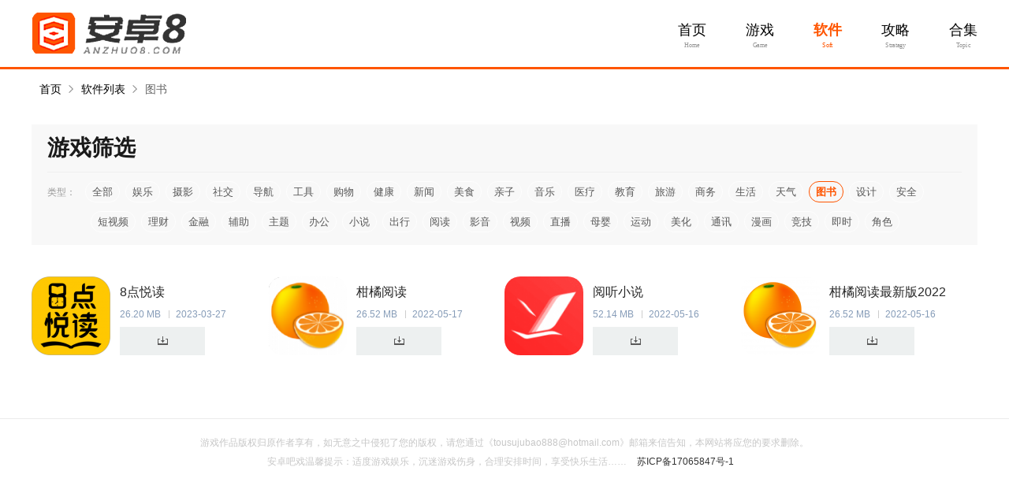

--- FILE ---
content_type: text/html; charset=UTF-8
request_url: https://m.anzhuo8.com/azdown/soft/tushu.html
body_size: 2666
content:
<!DOCTYPE html>
<html lang="en">
<head>
    <meta http-equiv="Content-Type" content="text/html; charset=UTF-8">
    <title>热门安卓图书手机应用下载_图书app下载_安卓吧</title>
    <meta name="viewport" content="width=device-width, initial-scale=1.0, maximum-scale=1.0, user-scalable=0">
                <meta name="description" content="安卓吧提供了图书手机软件下载，还有最新软件排行榜可以参考。"/>
                <link rel="canonical" href="https://www.anzhuo8.com/azdown/soft/tushu.html"/>
        <meta name="applicable-device" content="mobile">
    <meta name="format-detection" content="telephone=no"/>
    <meta name="viewport"
          content="width=device-width,initial-scale=1.0, maximum-scale=1.0, minimum-scale=1, user-scalable=no"/>
    <meta name="apple-touch-fullscreen" content="yes"/>

    <meta http-equiv="X-UA-Compatible" content="IE=Edge">
    <meta http-equiv="Cache-Control" content="no-transform">
    <meta http-equiv="Cache-Control" content="no-siteapp">
    <link rel="shortcut icon" href="https://static.anzhuo8.com/images/favicon.ico">
    <!-- Project: css + js -->
    <link rel="stylesheet" href="https://static.anzhuo8.com/mobile/css/common.css?v=2025010917">
    <link rel="stylesheet" href="https://static.anzhuo8.com/mobile/css/swiper.min.css?v=2025010917">
            <link rel="stylesheet" type="text/css" href="https://static.anzhuo8.com/mobile/css/download-list.css?v=2025010917"/>
                    <script src="https://static.anzhuo8.com/lib/js/adapter.js?v=2025010917"></script>
    <script type="text/javascript" src="https://static.anzhuo8.com/lib/js/jq.min.js?v=2025010917"></script>
    </head>
<body>


<!-- top -->
<div id="top">
    <a href="https://m.anzhuo8.com/" class="top-logo"><img src="https://static.anzhuo8.com/images/logo.png" alt="安卓吧"></a>
    <div class="top-search">
        <a href="javascript:void(0);" class="to-search" ><img src="https://static.anzhuo8.com/images/search.png"></a>
        <form action="#" method="get" name="searchform" id="searchBox" style="overflow:hidden">
            <div>
                <input type="text" name="keyword" id="bdcsMain" value="" placeholder="大家都在搜，红色复仇">
            </div>
        </form>
    </div>
</div>
<!--导航栏-->
    <div id="Nav">
        <div class="swiper-container">
            <div class="swiper-wrapper">
                <div class="swiper-slide "><a href="https://m.anzhuo8.com/">首页</a></div>
                <div class="swiper-slide "><a href="https://m.anzhuo8.com/azdown/game/">游戏</a></div>
                <div class="swiper-slide  active "><a href="https://m.anzhuo8.com/azdown/soft/">软件</a></div>
                <div class="swiper-slide "><a href="https://m.anzhuo8.com/wenzhang/">攻略</a></div>
                <div class="swiper-slide "><a href="https://m.anzhuo8.com/daquan/">合集</a></div>
            </div>
        </div>
    </div>
<!-- 面包屑 -->
<div class="mbx">
    <div class="mbx-cont">
        <a href="https://m.anzhuo8.com/">安卓吧</a>
                <a href="https://m.anzhuo8.com/azdown/soft/"><span>软件列表</span></a>
                <a href="https://m.anzhuo8.com/azdown/soft/tushu.html"><span>图书</span></a>
            </div>
</div>


<!-- 分类 -->
<div class="flBox">
    <div class="swiper-container fl-b">
        <div class="swiper-wrapper">
            <div class="swiper-slide  "><a href="https://m.anzhuo8.com/azdown/soft/" >全部</a></div>
                            <div class="swiper-slide  ">
                    <a href="https://m.anzhuo8.com/azdown/soft/yule.html">娱乐</a>
                </div>
                            <div class="swiper-slide  ">
                    <a href="https://m.anzhuo8.com/azdown/soft/sheying.html">摄影</a>
                </div>
                            <div class="swiper-slide  ">
                    <a href="https://m.anzhuo8.com/azdown/soft/shejiao.html">社交</a>
                </div>
                            <div class="swiper-slide  ">
                    <a href="https://m.anzhuo8.com/azdown/soft/daohang.html">导航</a>
                </div>
                            <div class="swiper-slide  ">
                    <a href="https://m.anzhuo8.com/azdown/soft/gongju.html">工具</a>
                </div>
                            <div class="swiper-slide  ">
                    <a href="https://m.anzhuo8.com/azdown/soft/gouwu.html">购物</a>
                </div>
                            <div class="swiper-slide  ">
                    <a href="https://m.anzhuo8.com/azdown/soft/jiankang.html">健康</a>
                </div>
                            <div class="swiper-slide  ">
                    <a href="https://m.anzhuo8.com/azdown/soft/xinwen.html">新闻</a>
                </div>
                            <div class="swiper-slide  ">
                    <a href="https://m.anzhuo8.com/azdown/soft/meishi.html">美食</a>
                </div>
                            <div class="swiper-slide  ">
                    <a href="https://m.anzhuo8.com/azdown/soft/qinzi.html">亲子</a>
                </div>
                            <div class="swiper-slide  ">
                    <a href="https://m.anzhuo8.com/azdown/soft/yinle.html">音乐</a>
                </div>
                            <div class="swiper-slide  ">
                    <a href="https://m.anzhuo8.com/azdown/soft/yiliao.html">医疗</a>
                </div>
                            <div class="swiper-slide  ">
                    <a href="https://m.anzhuo8.com/azdown/soft/jiaoyu.html">教育</a>
                </div>
                            <div class="swiper-slide  ">
                    <a href="https://m.anzhuo8.com/azdown/soft/lvyou.html">旅游</a>
                </div>
                            <div class="swiper-slide  ">
                    <a href="https://m.anzhuo8.com/azdown/soft/shangwu.html">商务</a>
                </div>
                            <div class="swiper-slide  ">
                    <a href="https://m.anzhuo8.com/azdown/soft/shenghuo.html">生活</a>
                </div>
                            <div class="swiper-slide  ">
                    <a href="https://m.anzhuo8.com/azdown/soft/tianqi.html">天气</a>
                </div>
                            <div class="swiper-slide  active  ">
                    <a href="https://m.anzhuo8.com/azdown/soft/tushu.html">图书</a>
                </div>
                            <div class="swiper-slide  ">
                    <a href="https://m.anzhuo8.com/azdown/soft/sheji.html">设计</a>
                </div>
                            <div class="swiper-slide  ">
                    <a href="https://m.anzhuo8.com/azdown/soft/anquan.html">安全</a>
                </div>
                            <div class="swiper-slide  ">
                    <a href="https://m.anzhuo8.com/azdown/soft/duanshipin.html">短视频</a>
                </div>
                            <div class="swiper-slide  ">
                    <a href="https://m.anzhuo8.com/azdown/soft/licai.html">理财</a>
                </div>
                            <div class="swiper-slide  ">
                    <a href="https://m.anzhuo8.com/azdown/soft/jinrong.html">金融</a>
                </div>
                            <div class="swiper-slide  ">
                    <a href="https://m.anzhuo8.com/azdown/soft/fuzhu.html">辅助</a>
                </div>
                            <div class="swiper-slide  ">
                    <a href="https://m.anzhuo8.com/azdown/soft/zhuti.html">主题</a>
                </div>
                            <div class="swiper-slide  ">
                    <a href="https://m.anzhuo8.com/azdown/soft/bangong.html">办公</a>
                </div>
                            <div class="swiper-slide  ">
                    <a href="https://m.anzhuo8.com/azdown/soft/xiaoshuo.html">小说</a>
                </div>
                            <div class="swiper-slide  ">
                    <a href="https://m.anzhuo8.com/azdown/soft/chuxing.html">出行</a>
                </div>
                            <div class="swiper-slide  ">
                    <a href="https://m.anzhuo8.com/azdown/soft/yuedu.html">阅读</a>
                </div>
                            <div class="swiper-slide  ">
                    <a href="https://m.anzhuo8.com/azdown/soft/yingyin.html">影音</a>
                </div>
                            <div class="swiper-slide  ">
                    <a href="https://m.anzhuo8.com/azdown/soft/shipin.html">视频</a>
                </div>
                            <div class="swiper-slide  ">
                    <a href="https://m.anzhuo8.com/azdown/soft/zhibo.html">直播</a>
                </div>
                            <div class="swiper-slide  ">
                    <a href="https://m.anzhuo8.com/azdown/soft/muying.html">母婴</a>
                </div>
                            <div class="swiper-slide  ">
                    <a href="https://m.anzhuo8.com/azdown/soft/yundong.html">运动</a>
                </div>
                            <div class="swiper-slide  ">
                    <a href="https://m.anzhuo8.com/azdown/soft/meihua.html">美化</a>
                </div>
                            <div class="swiper-slide  ">
                    <a href="https://m.anzhuo8.com/azdown/soft/tongxun.html">通讯</a>
                </div>
                            <div class="swiper-slide  ">
                    <a href="https://m.anzhuo8.com/azdown/soft/manhua.html">漫画</a>
                </div>
                            <div class="swiper-slide  ">
                    <a href="https://m.anzhuo8.com/azdown/soft/jingji.html">竞技</a>
                </div>
                            <div class="swiper-slide  ">
                    <a href="https://m.anzhuo8.com/azdown/soft/jishi.html">即时</a>
                </div>
                            <div class="swiper-slide  ">
                    <a href="https://m.anzhuo8.com/azdown/soft/jiaose.html">角色</a>
                </div>
                    </div>
    </div>
</div>
<!-- 游戏列表 -->
<div class="yxlb">
    <div class="gameList-b">
                <a href="https://m.anzhuo8.com/azdown/2329.html" class="b-list" >
            <span class="b-img">
                <img src="https://static.anzhuo8.com/images/lazy.gif" data-src="https://img.anzhuo8.com/m00/06/0c/a3bc23685e616f3736bdf2941f6e226f_c_63_63.png" alt="8点悦读" />
            </span>
            <span class="b-btn b-btn2">下载</span>
            <div class="b-infor">
                <h6>8点悦读</h6>
                <dl><dd>图书</dd><dd>/</dd><dd>26.20 MB</dd></dl>
                <p>一款很好用的小说阅读软件。</p>
            </div>
        </a>
                <a href="https://m.anzhuo8.com/azdown/1689.html" class="b-list" >
            <span class="b-img">
                <img src="https://static.anzhuo8.com/images/lazy.gif" data-src="https://img.anzhuo8.com/m00/4d/f3/6c29ddadcf9c4eb93d28c1586f40119c_c_63_63.png" alt="柑橘阅读" />
            </span>
            <span class="b-btn b-btn2">下载</span>
            <div class="b-infor">
                <h6>柑橘阅读</h6>
                <dl><dd>图书</dd><dd>/</dd><dd>26.52 MB</dd></dl>
                <p>精品好书，尽在这里</p>
            </div>
        </a>
                <a href="https://m.anzhuo8.com/azdown/1358.html" class="b-list" >
            <span class="b-img">
                <img src="https://static.anzhuo8.com/images/lazy.gif" data-src="https://img.anzhuo8.com/m00/b5/4a/3478a51ee31f6984917d30baa4d2bfbe_c_63_63.png" alt="阅听小说" />
            </span>
            <span class="b-btn b-btn2">下载</span>
            <div class="b-infor">
                <h6>阅听小说</h6>
                <dl><dd>图书</dd><dd>/</dd><dd>52.14 MB</dd></dl>
                <p>一款专门供用户阅读小说的软件。</p>
            </div>
        </a>
                <a href="https://m.anzhuo8.com/azdown/1116.html" class="b-list" >
            <span class="b-img">
                <img src="https://static.anzhuo8.com/images/lazy.gif" data-src="https://img.anzhuo8.com/m00/cf/1a/5462b3e08508075ddd219ed463080d22_c_63_63.png" alt="柑橘阅读最新版2022" />
            </span>
            <span class="b-btn b-btn2">下载</span>
            <div class="b-infor">
                <h6>柑橘阅读最新版2022</h6>
                <dl><dd>图书</dd><dd>/</dd><dd>26.52 MB</dd></dl>
                <p>精品小说，尽兴畅读。</p>
            </div>
        </a>
            </div>

    <div class="ymbox">
        
    </div>
</div>






<!-- 底部 -->
<div class="foot">
    <footer>
        <div class="footBtn">
            <a href="https://m.anzhuo8.com/" class="to-k8">返回首页</a>
            <a href="#" class="to-top">返回顶部</a>
        </div>
        <p>Copyright © 2021-2026<br>安卓吧版权所有</p>
    </footer>
</div>
<script type="text/javascript" src="https://static.anzhuo8.com/mobile/js/swiper.min.js?v=2025010917"></script>
<script type="text/javascript" src="https://static.anzhuo8.com/lib/js/lazyload.min.js?v=2025010917"></script>
<script type="text/javascript"  src="https://static.anzhuo8.com/mobile/js/common.js?v=2025010917" charset="utf-8"></script>
<script type="text/javascript" src="https://static.anzhuo8.com/mobile/js/download-list.js?v=2025010917"></script>
<script type="text/javascript" src="https://static.anzhuo8.com/lib/js/lazyload.min.js?v=2025010917"></script>
<script type="text/javascript" src="https://static.anzhuo8.com/lib/js/stat.js?v=2025010917"></script>
<script>
    var _hmt = _hmt || [];
    (function () {
        var hm = document.createElement("script");
        hm.src = "https://hm.baidu.com/hm.js?8d41c92e8871fe5f20a1f5ea5bee247b";
        var s = document.getElementsByTagName("script")[0];
        s.parentNode.insertBefore(hm, s);
    })();
</script>

</body>
</html>


--- FILE ---
content_type: text/html; charset=UTF-8
request_url: https://www.anzhuo8.com/azdown/soft/tushu.html
body_size: 2519
content:
<!DOCTYPE html>
<html>
<head>
<meta http-equiv="Content-Type" content="text/html; charset=utf-8" />
<title>热门安卓图书手机应用下载_图书app下载_安卓吧</title>
<meta name="description" content="安卓吧提供了图书手机软件下载，还有最新软件排行榜可以参考。" />
<meta http-equiv="X-UA-Compatible" content="IE=Edge" />
<meta name="mobile-agent" content="format=html5;url=https://m.anzhuo8.com/azdown/soft/tushu.html" />
<meta name="mobile-agent" content="format=xhtml;url=https://m.anzhuo8.com/azdown/soft/tushu.html" />
<meta http-equiv="Cache-Control" content="no-transform" />
<link rel="shortcut icon" href="https://static.anzhuo8.com/images/favicon.ico">
<link rel="stylesheet" type="text/css" href="https://static.anzhuo8.com/www/css/common.css?v=2025010917" />
<link rel="stylesheet" type="text/css" href="https://static.anzhuo8.com/www/css/global.css?v=2025010917" />
<link rel="stylesheet" type="text/css" href="https://static.anzhuo8.com/www/css/download-list.css?v=2025010917"/>
<script src="https://static.anzhuo8.com/lib/js/adapter.js?v=2025010917"></script>
<script src="https://static.anzhuo8.com/lib/js/jquery-1.12.3.js?v=2025010917"></script>
</head>
<body>
<!--头部2-->
<div class="headMenu">
    <div class="wrap1200 cl">
        <a href="https://www.anzhuo8.com/" class="menu-logo">
            <img src="https://static.anzhuo8.com/images/logo.png" alt="安卓吧">
        </a>
        <div class="menu_right">
            <ul>
                <li >
                    <a href="https://www.anzhuo8.com/">首页</a>
                    <span>Home</span>
                </li>
                <li > <a href="https://www.anzhuo8.com/azdown/game/">游戏</a><span>Game</span></li>
                <li  class="current" > <a href="https://www.anzhuo8.com/azdown/soft/">软件</a><span>Soft</span></li>
                <li > <a href="https://www.anzhuo8.com/wenzhang/">攻略</a><span>Stratagy</span></li>
                <li > <a href="https://www.anzhuo8.com/daquan/">合集</a><span>Topic</span></li>
            </ul>
        </div>
    </div>
</div>

<!-- 面包屑导航 -->
<div id="mbx" class="sy">
    <div class="mbxbox">
        <a href="https://www.anzhuo8.com/">首页</a>
                                <a href="https://www.anzhuo8.com/azdown/soft/"> 软件列表 </a>
                                            <a href="javascript:void();" class="mbx_current">图书</a>
                        </div>
</div>


<!--  -->
<div class="game_chose">
    <div class="toChose">
        <div class="head-more">
            <p class="Bold">游戏筛选</p>
        </div>
        <dl>
            <dt>类型：</dt>
            <dd>
                <a href="https://www.anzhuo8.com/azdown/soft/" >全部</a>
                                <a href="https://www.anzhuo8.com/azdown/soft/yule.html" >娱乐</a>
                                <a href="https://www.anzhuo8.com/azdown/soft/sheying.html" >摄影</a>
                                <a href="https://www.anzhuo8.com/azdown/soft/shejiao.html" >社交</a>
                                <a href="https://www.anzhuo8.com/azdown/soft/daohang.html" >导航</a>
                                <a href="https://www.anzhuo8.com/azdown/soft/gongju.html" >工具</a>
                                <a href="https://www.anzhuo8.com/azdown/soft/gouwu.html" >购物</a>
                                <a href="https://www.anzhuo8.com/azdown/soft/jiankang.html" >健康</a>
                                <a href="https://www.anzhuo8.com/azdown/soft/xinwen.html" >新闻</a>
                                <a href="https://www.anzhuo8.com/azdown/soft/meishi.html" >美食</a>
                                <a href="https://www.anzhuo8.com/azdown/soft/qinzi.html" >亲子</a>
                                <a href="https://www.anzhuo8.com/azdown/soft/yinle.html" >音乐</a>
                                <a href="https://www.anzhuo8.com/azdown/soft/yiliao.html" >医疗</a>
                                <a href="https://www.anzhuo8.com/azdown/soft/jiaoyu.html" >教育</a>
                                <a href="https://www.anzhuo8.com/azdown/soft/lvyou.html" >旅游</a>
                                <a href="https://www.anzhuo8.com/azdown/soft/shangwu.html" >商务</a>
                                <a href="https://www.anzhuo8.com/azdown/soft/shenghuo.html" >生活</a>
                                <a href="https://www.anzhuo8.com/azdown/soft/tianqi.html" >天气</a>
                                <a href="https://www.anzhuo8.com/azdown/soft/tushu.html"  class="cur_chose" >图书</a>
                                <a href="https://www.anzhuo8.com/azdown/soft/sheji.html" >设计</a>
                                <a href="https://www.anzhuo8.com/azdown/soft/anquan.html" >安全</a>
                                <a href="https://www.anzhuo8.com/azdown/soft/duanshipin.html" >短视频</a>
                                <a href="https://www.anzhuo8.com/azdown/soft/licai.html" >理财</a>
                                <a href="https://www.anzhuo8.com/azdown/soft/jinrong.html" >金融</a>
                                <a href="https://www.anzhuo8.com/azdown/soft/fuzhu.html" >辅助</a>
                                <a href="https://www.anzhuo8.com/azdown/soft/zhuti.html" >主题</a>
                                <a href="https://www.anzhuo8.com/azdown/soft/bangong.html" >办公</a>
                                <a href="https://www.anzhuo8.com/azdown/soft/xiaoshuo.html" >小说</a>
                                <a href="https://www.anzhuo8.com/azdown/soft/chuxing.html" >出行</a>
                                <a href="https://www.anzhuo8.com/azdown/soft/yuedu.html" >阅读</a>
                                <a href="https://www.anzhuo8.com/azdown/soft/yingyin.html" >影音</a>
                                <a href="https://www.anzhuo8.com/azdown/soft/shipin.html" >视频</a>
                                <a href="https://www.anzhuo8.com/azdown/soft/zhibo.html" >直播</a>
                                <a href="https://www.anzhuo8.com/azdown/soft/muying.html" >母婴</a>
                                <a href="https://www.anzhuo8.com/azdown/soft/yundong.html" >运动</a>
                                <a href="https://www.anzhuo8.com/azdown/soft/meihua.html" >美化</a>
                                <a href="https://www.anzhuo8.com/azdown/soft/tongxun.html" >通讯</a>
                                <a href="https://www.anzhuo8.com/azdown/soft/manhua.html" >漫画</a>
                                <a href="https://www.anzhuo8.com/azdown/soft/jingji.html" >竞技</a>
                                <a href="https://www.anzhuo8.com/azdown/soft/jishi.html" >即时</a>
                                <a href="https://www.anzhuo8.com/azdown/soft/jiaose.html" >角色</a>
                            </dd>
        </dl>
    </div>
    <div class="listBox">
        <ul>
                        <li>
                <a href="https://www.anzhuo8.com/azdown/2329.html" class="game_img" target="_blank">
                    <span></span>
                    <img src="https://static.anzhuo8.com/images/lazy.gif" data-src="https://img.anzhuo8.com/m00/06/0c/a3bc23685e616f3736bdf2941f6e226f_c_100_100.png" alt="8点悦读" />
                </a>
                <div>
                    <a href="https://www.anzhuo8.com/azdown/2329.html" class="game_text" target="_blank">8点悦读</a>
                    <p><em>26.20 MB</em><em>2023-03-27</em></p>
                    <a href="https://www.anzhuo8.com/azdown/2329.html" class="game_btn" target="_blank"></a>
                </div>
            </li>
                        <li>
                <a href="https://www.anzhuo8.com/azdown/1689.html" class="game_img" target="_blank">
                    <span></span>
                    <img src="https://static.anzhuo8.com/images/lazy.gif" data-src="https://img.anzhuo8.com/m00/4d/f3/6c29ddadcf9c4eb93d28c1586f40119c_c_100_100.png" alt="柑橘阅读" />
                </a>
                <div>
                    <a href="https://www.anzhuo8.com/azdown/1689.html" class="game_text" target="_blank">柑橘阅读</a>
                    <p><em>26.52 MB</em><em>2022-05-17</em></p>
                    <a href="https://www.anzhuo8.com/azdown/1689.html" class="game_btn" target="_blank"></a>
                </div>
            </li>
                        <li>
                <a href="https://www.anzhuo8.com/azdown/1358.html" class="game_img" target="_blank">
                    <span></span>
                    <img src="https://static.anzhuo8.com/images/lazy.gif" data-src="https://img.anzhuo8.com/m00/b5/4a/3478a51ee31f6984917d30baa4d2bfbe_c_100_100.png" alt="阅听小说" />
                </a>
                <div>
                    <a href="https://www.anzhuo8.com/azdown/1358.html" class="game_text" target="_blank">阅听小说</a>
                    <p><em>52.14 MB</em><em>2022-05-16</em></p>
                    <a href="https://www.anzhuo8.com/azdown/1358.html" class="game_btn" target="_blank"></a>
                </div>
            </li>
                        <li>
                <a href="https://www.anzhuo8.com/azdown/1116.html" class="game_img" target="_blank">
                    <span></span>
                    <img src="https://static.anzhuo8.com/images/lazy.gif" data-src="https://img.anzhuo8.com/m00/cf/1a/5462b3e08508075ddd219ed463080d22_c_100_100.png" alt="柑橘阅读最新版2022" />
                </a>
                <div>
                    <a href="https://www.anzhuo8.com/azdown/1116.html" class="game_text" target="_blank">柑橘阅读最新版2022</a>
                    <p><em>26.52 MB</em><em>2022-05-16</em></p>
                    <a href="https://www.anzhuo8.com/azdown/1116.html" class="game_btn" target="_blank"></a>
                </div>
            </li>
                    </ul>

        
    </div>
</div>


<!--footer-->
<div class="footer">
    <div class="wrap1200 cl">
        <div class="copyright">
            <div class="c">游戏作品版权归原作者享有，如无意之中侵犯了您的版权，请您通过《tousujubao888@hotmail.com》邮箱来信告知，本网站将应您的要求删除。</div>
            <div class="d">安卓吧戏温馨提示：适度游戏娱乐，沉迷游戏伤身，合理安排时间，享受快乐生活……   <a href="https://beian.miit.gov.cn/" target="_blank" rel="nofollow">苏ICP备17065847号-1</a></div>
        </div>
    </div>
</div>

<script type="text/javascript" src="https://static.anzhuo8.com/lib/js/lazyload.min.js?v=2025010917"></script>
<script type="text/javascript" src="https://static.anzhuo8.com/lib/js/stat.js?v=2025010917"></script>
<script>
    var _hmt = _hmt || [];
    (function () {
        var hm = document.createElement("script");
        hm.src = "https://hm.baidu.com/hm.js?8d41c92e8871fe5f20a1f5ea5bee247b";
        var s = document.getElementsByTagName("script")[0];
        s.parentNode.insertBefore(hm, s);
    })();
</script>


</body>
</html>


--- FILE ---
content_type: text/css
request_url: https://static.anzhuo8.com/mobile/css/common.css?v=2025010917
body_size: 4550
content:
/*初始化*/
a,blockquote,body,button,code,dd,div,dl,dt,em,fieldset,form,h1,h2,h3,h4,h5,h6,iframe,img,input,label,li,object,ol,p,q,small,span,strong,table,tbody,td,th,tr,ul{margin:0;padding:0;border:0}
body{background:#f4f5f7;font-family:PingFang sc,Microsoft YaHei,Helvetica;-webkit-tap-highlight-color:transparent;-webkit-text-size-adjust:none}
a,a:active,a:focus,a:hover,a:visited{text-decoration:none}
a,img{-webkit-touch-callout:none}
li,ol,ul{list-style:none}
input[type=password],input[type=text],textarea{outline:0;background:#fff;white-space:pre-wrap;word-wrap:break-word;resize:none;-webkit-appearance:none}
.clearfix:after{clear:both;display:block;visibility:hidden;height:0;content:""}
@media screen and (max-width:320px){html{font-size:42.67px;font-size:13.33333vw}}
@media screen and (min-width:321px) and (max-width:360px){html{font-size:48px;font-size:13.33333vw}}
@media screen and (min-width:361px) and (max-width:375px){html{font-size:50px;font-size:13.33333vw}}
@media screen and (min-width:376px) and (max-width:393px){html{font-size:52.4px;font-size:13.33333vw}}
@media screen and (min-width:394px) and (max-width:412px){html{font-size:54.93px;font-size:13.33333vw}}
@media screen and (min-width:413px) and (max-width:414px){html{font-size:55.2px;font-size:13.33333vw}}
@media screen and (min-width:415px) and (max-width:480px){html{font-size:64px;font-size:13.33333vw}}
@media screen and (min-width:481px) and (max-width:540px){html{font-size:72px;font-size:13.33333vw}}
@media screen and (min-width:541px) and (max-width:640px){html{font-size:85.33px;font-size:13.33333vw}}
@media screen and (min-width:641px) and (max-width:720px){html{font-size:96px;font-size:13.33333vw}}
@media screen and (min-width:721px) and (max-width:768px){html{font-size:102.4px;font-size:13.33333vw}}
@media screen and (min-width:769px){html{font-size:102.4px;font-size:13.33333vw}}
@media screen and (min-width:769px){html{font-size:102.4px}}
body,html a{color:#262626;font-size:.24rem}
.hidden,.none{display:none!important}

/*top*/
#top{position:fixed;top:0;z-index:10;overflow:hidden;display: flex;justify-content: space-between;align-items: center;width:100vw;height:1.02rem;border-bottom:1px solid #f1f1f1;background:#fff}
#top .top-logo{overflow:hidden;margin:0 .2rem 0 .3rem;flex:0 0 2.3rem;}
#top .top-logo img{display:block;height:100%;width:100%;object-fit: cover;}
#top .top-search{overflow:hidden;margin:.2rem .3rem .2rem 0;height:.62rem;border-radius:.4rem;background:#f1f1f1}
#top .top-search div input{display:block;overflow:hidden;padding:.06rem 0 .06rem .3rem;height:.5rem;border:none;background:0 0;color:#888;text-overflow:ellipsis;white-space:nowrap;font-size:.26rem;line-height:.5rem}
#top .top-search .to-search{float:right;display:block;overflow:hidden;padding:.06rem .25rem;width:.32rem;height:.5rem}
#top .top-search .to-search img{display:block;width:100%;height:100%}

/*top-详情页*/
#top .top-l{float:left;display:block;margin:.22rem 0 .22rem .24rem;width:.58rem;height:.58rem;background:url(../images/top-back-black.png) no-repeat right center;background-size:.4rem}
#top .top-d-logo{display:block;overflow:hidden;margin:0 2.65rem;padding:.11rem 0;width:2.2rem;height:.8rem}
#top .top-d-logo img{display:block;width:auto;height:100%;margin:auto}

/*导航栏*/
#Nav{margin-top:1.02rem;width:100vw;border-top:1px solid #f1f1f1;border-bottom:1px solid #f1f1f1;background:#fff}
#Nav .swiper-slide{overflow:hidden;width:auto;height:.86rem;text-align:center}
#Nav a{display:inline-block;padding:0 .24rem;color:#666;font-weight:400;font-size:.32rem;line-height:.86rem;transition:all .3s ease}
#Nav .active a{color:#ff5500;font-weight:800;font-size:.4rem}
#Nav .active a:before{position:absolute;bottom:0;left:50%;display:block;margin-left:-.2rem;width:.4rem;height:.06rem;background:#ff5500;content:" "}

/*Nav*/
#Nav2{margin-top:1.02rem;width:100%;border-top:1px solid #f1f1f1;border-bottom:1px solid #f1f1f1}
#Nav2 ul{overflow:hidden;padding:0 .2rem;background:#fff}
#Nav2 ul li{position:relative;float:left;width:16.66%}
#Nav2 ul li a{display:block;color:#666;text-align:center;letter-spacing:.02rem;font-size:.32rem;line-height:.86rem;transition:all .3s ease}
#Nav2 ul li.current a{color:#ff5500;font-weight:900;font-size:.36rem}
#Nav2 ul .current a:before{position:absolute;bottom:0;left:50%;display:block;margin-left:-.2rem;width:.4rem;height:.06rem;background:#ff5500;content:" "}

/*面包屑导航*/
.mbx{overflow:hidden;width:100%;height:.7rem}
.mbx .mbx-cont{overflow:hidden;padding:0 .3rem}
.mbx .mbx-cont a{float:left;display:block;margin-right:.2rem;color:#333;font-weight:700;font-size:.28rem;line-height:.7rem}
.mbx .mbx-cont a span,.mbx .mbx-cont p span{display:block;overflow:hidden;padding-left:.22rem;background:url(../images/all-icon.png) no-repeat left center;background-size:auto .2rem}
.mbx .mbx-cont a:active span{color:#ff5500}
.mbx .mbx-cont p{color:#999;font-size:.28rem;line-height:.7rem}

/*共用title*/
.multi_title{overflow:hidden;padding:.4rem 0 .2rem 0}
.multi_title>p{float:left;margin-left:.3rem;height:.48rem;font-weight:700;font-size:.42rem;line-height:.48rem}
.multi_title>a{float:right;display:block;margin-right:.12rem;width:.48rem;height:.48rem;background:url(../images/icon-more.png) no-repeat center center;background-size:auto 100%}

/*翻页*/
.TurnPage{overflow:hidden;margin-top:.2rem;width:100%;background:#fff}
.TurnPage p{float:left;overflow:hidden;padding:0 4%;width:42%;height:.8rem}
.TurnPage p a{display:block;overflow:hidden;height:.8rem;color:#595959;font-size:.24rem;line-height:.8rem}
.TurnPage p span{float:left;display:block;overflow:hidden;height:.8rem;color:#595959;font-size:.24rem;line-height:.8rem}
.TurnPage p a:active{color:#FF9D01;font-weight:bolder}

/*gameList-a 模板1*/
.rmtj{margin-top:.2rem;background:#fff}
.gameList-a{overflow:hidden;margin-left:-.1rem;border-bottom:1px solid #f1f1f1;padding-bottom:.1rem}
.gameList-a .a-list{float:left;margin-left:.4rem;padding:.1rem 0;width:1.4rem}
.gameList-a .a-list .a-img{display:block;overflow:hidden;width:1.4rem;height:1.4rem;border-radius:.34rem}
.gameList-a .a-list .a-img img{display:block;width:100%;height:100%;object-fit:cover}
.gameList-a .a-list .a-infor{overflow:hidden;padding:.14rem 0;width:100%}
.gameList-a .a-list .a-infor h3{overflow:hidden;margin-bottom:.1rem;width:100%;height:.4rem;text-align:center;font-weight:700;font-size:.28rem;line-height:.4rem}
.gameList-a .a-list .a-infor span{clear:both;display:block;margin:0 auto;width:1.16rem;border:.02rem solid #ff5500;border-radius:.46rem;color:#ff5500;text-align:center;font-size:.26rem;line-height:.58rem}

/**/
.gameList-b{margin:0 .3rem;padding:.3rem 0 .4rem 0;}
.gameList-b .b-list{display:block;overflow:hidden;margin-top:.4rem}
.gameList-b .b-list:first-child{margin-top:0}
.gameList-b .b-list .b-img{float:left;display:block;overflow:hidden;margin-right:.2rem;width:1.2rem;height:1.2rem;border-radius:.2rem;position: relative;}
.gameList-b .b-list .b-img i{display: block;width: 1.2rem;height:.33rem;position: absolute;bottom: 0; background-image: url(../images/icon-b-hot.png);background-size: 3.6rem auto;background-repeat: no-repeat;}
.gameList-b .b-list .b-img i.b-hot{background-position: left top;}
.gameList-b .b-list .b-img i.b-tj{background-position: -1.2rem top;}
.gameList-b .b-list .b-img i.b-love{background-position: -2.4rem top;}
.gameList-b .b-list .b-img img{display:block;width:100%;height:100%;object-fit:cover}
.gameList-b .b-list .b-btn{float:right;display:block;margin:0 auto;margin-top:.31rem;width:1.16rem;border:.02rem solid #ff5500;border-radius:.46rem;background:#ff5500;color:#fff;text-align:center;font-size:.26rem;line-height:.58rem}
.gameList-b .b-list .b-infor{margin-right:1.4rem;height:1.2rem}
.gameList-b .b-list .b-infor h6{margin:0 0 .12rem 0;font-size:.3rem;line-height:.4rem}
.gameList-b .b-list .b-infor dl{overflow:hidden}
.gameList-b .b-list .b-infor dl dd{float:left;margin-right:.15rem;color:#969696;line-height:.34rem}
.gameList-b .b-list .b-infor p{overflow:hidden;margin-top:.08rem;height:.26rem;color:#969696;font-size:.24rem;line-height:.27rem}

/*gameHj 模板2*/
.gameHj ul{overflow:hidden;margin-left:-.1rem;padding:0 .3rem}
.gameHj ul li{float:left;margin-left:.1rem;padding:.1rem 0;width:3.4rem}
.gameHj ul li>a .gameHj-img{overflow:hidden;width:3.4rem;height:1.8rem;border-radius:.2rem}
.gameHj ul li>a .gameHj-img img{display:block;width:100%;height:100%;object-fit:cover}
.gameHj ul li>a .gameHj-name{overflow:hidden;margin-left:.2rem;padding:.14rem 0}
.gameHj ul li>a .gameHj-name h3,.gameHj ul li>a .gameHj-name p{overflow:hidden;width:100%;height:.4rem;text-overflow:ellipsis;white-space:nowrap;font-size:.28rem;line-height:.4rem}
.gameHj ul li>a .gameHj-name p{color:#727272;font-size:.24rem}

/*礼包游戏列表*/
.gameList{overflow:hidden;margin:0 .3rem}
.gameList .gameList-item{display:block;overflow:hidden;padding:.3rem 0;border-bottom:1px solid #f5f5f5}
.gameList .gameList-item button{float:right;display:block;margin-top:.28rem;width:1.2rem;height:.6rem;border-radius:.3rem;background:#ff5917;color:#fff;font-size:.24rem}
.gameList .gameList-item button:active{background:#ff5500}
.gameList .gameList-item .gameList-img{float:left;overflow:hidden;margin-right:.2rem;width:1.16rem;height:1.16rem}
.gameList .gameList-item .gameList-img img{display:block;width:100%;height:100%;border-radius:.2rem;object-fit:cover}
.gameList .gameList-item .gameList-sub{overflow:hidden;height:1.16rem}
.gameList .gameList-item .gameList-sub h6{margin-bottom:.06rem;font-size:.32rem;line-height:.4rem}
.gameList .gameList-item .gameList-sub p{overflow:hidden;height:.34rem}
.gameList .gameList-item .gameList-sub p span{float:left;display:block;margin-right:.15rem;color:#969696;line-height:.4rem}
.gameList .gameList-item .gameList-sub p b{color:#969696}
.gameList .gameList-item .gameList-sub p b.redColor{color:#b99b8f}
.gameList .gameList-item .gameList-sub>i{display:block;overflow:hidden}
.gameList .gameList-item .gameList-sub>i em{float:left;display:block;overflow:hidden;color:#999;font-style:normal;line-height:.4rem}
.gameList .gameList-item .gameList-sub>i span{float:left;display:block;margin-top:.05rem;margin-right:.1rem;width:.3rem;height:.3rem}
.gameList .gameList-item .gameList-sub>i span.ios{background:url(../images/sy/icon-pgaz.png) no-repeat center bottom;background-size:.3rem auto}
.gameList .gameList-item .gameList-sub>i span.android{background:url(../images/sy/icon-pgaz.png) no-repeat center top;background-size:.3rem auto}

/*分类*/
.game-fl{margin-top:.2rem;border-bottom:1px solid #f1f1f1;background:#fff}
.game-fl ul{overflow:hidden;padding:.2rem 0 .3rem .2rem}
.game-fl ul li{float:left;margin-left:.1rem;width:1.65rem;text-align:center}
.game-fl ul li a{display:block;margin-top:.1rem;border-radius:.09rem;background:#f5f5f5;font-size:.26rem;line-height:.66rem}
.game-fl ul li.cur a{background:#ff5500;color:#fff}

/*新闻攻略列表共用样式*/
.list-wrapper .list-item{display:block;overflow:hidden;margin:0 .3rem;padding:.24rem 0 .12rem 0;border-top:1px solid #f1f1f1}
.list-wrapper .list-item:first-child{border-top:none}
.list-wrapper img{display:block;width:100%;height:100%;object-fit:cover}
.list-wrapper h3{overflow:hidden;max-height:1rem;font-weight:400;color:#333;font-size:.34rem;line-height:.49rem}
.list-wrapper .card-info{overflow:hidden;padding-top:.12rem;height:.4rem}
.list-wrapper .card-info span{float:left;display:block;color:#999;line-height:.4rem}
.list-wrapper .card-info span.card-name{margin-right:.2rem}
/*新闻攻略列表-a-无图上下结构*/
/*新闻攻略列表-b-单图左右结构*/
.list-wrapper .list-item-b .b-item-img{float:right;overflow:hidden;margin-bottom:.16rem;margin-left:.2rem;width:2.16rem;height:1.44rem;border-radius:.09rem}
.list-wrapper .list-item-b .b-item-text{overflow:hidden;height:1.44rem}
/*新闻攻略列表-c-三图展示*/
.list-wrapper .list-item-c .c-item-imgBox{display:flex;margin:.16rem 0 .04rem 0;justify-content:space-between}
.list-wrapper .list-item-c .c-item-imgBox .c-item-img{overflow:hidden;width:2.22rem;height:1.48rem;border-radius:.09rem}
/*新闻攻略列表-d-单图/视频上下结构*/
.list-wrapper .list-item-d .d-item-img{margin:.16rem 0 .06rem 0;width:100%;height:3.9rem;position:relative}
.list-wrapper .list-item-d .d-item-img span{display:block;width:.84rem;height: .84rem;background: url(../images/icon-video.png) no-repeat center;background-size: .84rem; position:absolute;
top:50%;left:50%;margin:-.42rem 0 0 -.42rem;}

/*页码*/
.ymbox{display:block;padding:.1rem .24rem .3rem .24rem}
.ym{display:flex;width:100%;height:.94rem;justify-content:space-between}
.ym>a{display:inline-block;font-size:.24rem;overflow:hidden;margin:.28rem 0;width:22%;height:.6rem;border-radius:.08rem;background:#f6f6f6;color:#333;text-align:center;line-height:.6rem}
.ym>a:active,.ym>span .cbtn a:active{background:#ddd}
.ym>a:nth-child(2){width:14%}
.ym>a:nth-child(4){width:14%}
.ym>a.over{color:#bbb}
.ym>.container-ym{margin:.28rem 0;width:22%;height:.6rem;border-radius:.08rem}
.ym>.container-ym>span{display:block;border-radius:.08rem;background:#ff5500;color:#fff;text-align:center;font-size:.28rem;height:.6rem;line-height:.6rem}
.ym>.container-ym>span:hover{background:#ff5500; opacity:.8;}
.ym>.container-ym.toclick{-webkit-box-shadow:0 0 .06rem #bbb;-moz-box-shadow:0 30 .06rem #bbb;box-shadow:0 0 .06rem #bbb}
.ym>.container-ym{height:1.84rem}
.ym>.container-ym .swiper-wrapper{display:none}
.ym>.container-ym .swiper-wrapper .swiper-slide{overflow:hidden;height:.62rem}
.ym>.container-ym .swiper-wrapper .swiper-slide a{display:block;height:.6rem;border-bottom:.02rem solid #fff;background:#f6f6f6;color:#666;text-align:center;font-size:.28rem;line-height:.6rem}
.ym>.container-ym .swiper-wrapper .swiper-slide:last-child a{border-bottom:none}
.ym>.container-ym .swiper-wrapper .swiper-slide a:active{background:#ddd}
.ym>.container-ym .swiper-wrapper .swiper-slide a.now{background:#ff5500;color:#fff}

/*footer*/
.foot{overflow:hidden;width:100vw}
.foot footer .footBtn{display:flex;overflow:hidden;margin:.82rem auto .2rem auto;justify-content:center}
.foot footer .footBtn a{padding-left:.42rem;background-image:url(../images/foot-icon.png);background-size:.4rem auto;background-repeat:no-repeat;color:#000;font-size:.3rem;line-height:.4rem;margin:0 .26rem}
.foot footer .footBtn a.to-k8{background-position:left top}
.foot footer .footBtn a.to-top{background-position:left bottom}
.foot footer p{padding:.2rem 0 .82rem 0;color:#b3b3b3;text-align:center;font-size:.24rem;line-height:.4rem}

/*Game-tj*/
.Game-tj{width:100%;background:#fff}
.Game-tj .yxtj{padding:0 .2rem}
.Game-tj .yxtj .swiper-slide{width:1.2rem}
.Game-tj .yxtj .swiper-slide a{display:block;padding:.14rem 0 .1rem 0}
.Game-tj .yxtj .swiper-slide a p{overflow:hidden;height:.3rem;color:#333;text-align:center;text-overflow:ellipsis;line-height:.3rem}
.Game-tj .yxtj .swiper-slide a div{position:relative;display:inline-block;margin:0 .1rem .1rem .1rem}
.Game-tj .yxtj .swiper-slide a div img{display:block;width:1rem;height:1rem;border-radius:.2rem}

/*非共用样式*/
.yxhj{margin-top:.2rem;background:#fff}
.yxlb,.yxwz{background:#fff}
.yxhj .gameHj{padding-top:.2rem;border-bottom:1px solid #f5f5f5;background:#fff}

.hjHead{overflow:hidden;padding:0 .3rem}
.hjHead a{float:left;display:block;margin:.2rem .5rem 0 0;font-size:.32rem;line-height:.5rem;padding:.2rem 0;color:#565656;position:relative}
.hjHead a.current{font-weight:900;font-size:.42rem}
.hjHead a.current:after{position: absolute;clear: both;display: block;width: .6rem;background: #262626; height: 4px;content: '';left: 50%;margin-left: -.3rem;bottom: 0;border-radius: 2px}

.hjTab{overflow:hidden;padding:.4rem .3rem 0 .3rem;height:.68rem}
.hjTab span{float:left;display:block;font-size:.32rem;line-height:.48rem;color:#565656;text-align:center;padding:0 .24rem .1rem .24rem;margin-bottom: .2rem;position: relative;}
.hjTab span.current{font-weight:900;font-size:.42rem}
.hjTab span.current:after{position: absolute;clear: both;display: block;width: .4rem;background: #262626; height: 4px;content: '';left: 50%;margin-left: -.2rem;bottom: -4px;border-radius: 2px}

.aboutGame{margin-top: .2rem;background:#fff;}
.aboutGame-cont{border-top: 1px solid #f1f1f1}
.aboutGame-infor{overflow: hidden;padding:.3rem;display: block;}
.aboutGame-infor span{display: block;width:3.4rem;height: 1.8rem;overflow: hidden;float: left;margin-right: .24rem ;border-radius: .3rem;}
.aboutGame-infor span img{display: block;width: 100%;height: 100%;object-fit: cover}
.aboutGame-infor p{font-size: .24rem;color: #565656;line-height: .36rem;height: 1.8rem;overflow: hidden;text-indent: 2em}

/*友情链接*/
.friend-link{margin-top: .2rem;background:#fff;}
.friend-link ul{overflow: hidden;padding:0 .3rem .3rem 0}
.friend-link li{float: left;line-height: .46rem;margin:.1rem 0 0 .3rem;}
.friend-link li a{color: #666;font-size: .28rem}

/*到底部了*/
.Loading{width:100%;text-align:center;line-height:1rem;padding:.6rem 0 .8rem 0}
.Loading span{color:#aaa;padding-left: .36rem;background:url(../images/loading.gif) no-repeat left center; background-size: .24rem; }
/* 网站声明 */
.website-declare{background-color: #fff; margin-top: .2rem;}
.website-declare .txt{padding: .24rem .3rem;font-size: .26rem;color: #666;line-height: 1.7;}
.website-declare .txt span{color: #ff5500;font-weight: bold;} 

/* 分页 */
.pb-pages { background-color: #fff; padding: 0.3rem 0.32rem 0.5rem 0.32rem; }
.pb-pages .pb-page-wrap { display: flex; justify-content: center; margin-left: -0.06rem; }
.pb-pages a, .pb-pages span { overflow: hidden; height: 0.62rem; color: #999999; text-align: center; font-weight: 400; font-size: 0.32rem; line-height: 0.62rem; }
.pb-pages a { flex: 3 0 auto; margin-left: 0.06rem; border: 0.03rem solid #dedee4; letter-spacing: -1px; -webkit-border-radius: 0.12rem; -moz-border-radius: 0.12rem; border-radius: 0.12rem; }
.pb-pages a:hover, .pb-pages a:active { border-color: #ff5500; color: #ff5500; }
.pb-pages a.on { background: #ff5500; border-color: transparent; color: #fff; font-weight: bold; }
.pb-pages a.btn { font-size: 0.24rem; flex: 1 0 auto; }
.pb-pages span { font-size: 0.24rem; margin-left: 0.06rem; }
/* 翻篇样式 */
.page-turning{margin:.2rem;}
.page-turning .page-wrap{display:-webkit-box;display:-ms-flexbox;display:flex;-webkit-box-orient:vertical;-webkit-box-direction:normal;-ms-flex-direction:column;flex-direction:column;}
.page-turning .page-wrap a{display:-webkit-box;display:-ms-flexbox;display:flex;margin:.04rem 0;padding:0 .2rem;border-radius:.1rem;background-color:#f4f4f4;line-height:.72rem;}
.page-turning .page-wrap a span{overflow:hidden;height:.72rem;color:#666;-webkit-box-flex:1;-ms-flex:1 1 auto;flex:1 1 auto;}
.page-turning .page-wrap a i{color:#aaa;-webkit-box-flex:0;-ms-flex:0 0 auto;flex:0 0 auto;}
.page-turning .page-wrap a:active span,.page-turning .page-wrap a:hover span{text-decoration:underline;}
.page-turning .page-wrap2{display:-webkit-box;display:-ms-flexbox;display:flex;border-top:1px solid #eee;border-bottom:1px solid #eee;border-radius:.1rem;-webkit-box-pack:center;-ms-flex-pack:center;justify-content:center;}
.page-turning .page-wrap2 a{display:-webkit-box;display:-ms-flexbox;display:flex;margin-left:.4rem;line-height:.8rem;-webkit-box-flex:0;-ms-flex:0 1 auto;flex:0 1 auto;}
.page-turning .page-wrap2 a span{overflow:hidden;height:.8rem;color:#666;font-weight:700;-webkit-box-flex:1;-ms-flex:1 1 auto;flex:1 1 auto;}
.page-turning .page-wrap2 a i{color:#aaa;font-size:.24rem;-webkit-box-flex:0;-ms-flex:0 0 auto;flex:0 0 auto;}
.page-turning .page-wrap2 a:first-child{margin-left:0;}
.page-turning .page-wrap2 a:active span,.page-turning .page-wrap2 a:hover span{text-decoration:underline;}


--- FILE ---
content_type: text/css
request_url: https://static.anzhuo8.com/mobile/css/download-list.css?v=2025010917
body_size: 777
content:
/*分类*/
.flBox{overflow:hidden;margin-top:.2rem;padding:.3rem 0 .1rem 0;width:100vw;border-bottom:1px solid #f1f1f1;background:#fff}
.flBox ul{overflow:hidden;margin-bottom:.2rem;padding:0 .3rem;height:.54rem}
.flBox ul li{float:left;text-align:center}
.flBox ul li a{display:block;padding:0 .24rem;color:#333;font-size:.28rem;line-height:.54rem}
.flBox ul li.cur a{border-radius:.1rem;background:#f5f5f5;color:#ff5500;font-weight:700}
.flBox .fl-b{overflow:hidden;margin:0 0 .2rem 0;padding:0 .3rem;height:.58rem}
.flBox .fl-b .swiper-slide{width:auto}
.flBox .fl-b .swiper-slide a{display:inline-block;padding:0 .24rem;color:#333;font-size:.28rem;line-height:.58rem}
.flBox .fl-b .swiper-slide.active a{border-radius:.1rem;background:#f5f5f5;color:#ff5500;font-weight:700}

--- FILE ---
content_type: text/css
request_url: https://static.anzhuo8.com/www/css/common.css?v=2025010917
body_size: 5327
content:
@charset "utf-8";
/* 初始化 */
blockquote,body,dd,div,dl,dt,fieldset,form,h1,h2,h3,h4,h5,h6,input,li,ol,p,pre,td,textarea,th,ul{margin:0;padding:0}
a{color:#333;text-decoration:none}
a:visited{text-decoration:none}
a:hover{color:#ff5500;text-decoration:none}
table{border-collapse:collapse;border-spacing:0}
fieldset,img,input{border:0}
address,caption,cite,code,dfn,em,th,var{font-weight:400;font-style:normal}
ol,ul{list-style:none}
caption,th{text-align:left}
input:focus{outline:0}
.clear{clear:both}
.cl:after{clear:both;display:block;height:0;content:"\200B"}
body{background:#fff;color:#333;font:14px/1.5 PingFang sc,"Helvetica Neue",Helvetica,Tahoma,Arial,"Microsoft YaHei","WenQuanYi Micro Hei",SimSun,serif}
html{overflow-y:scroll}
html{overflow-y:-moz-scrollbars-vertical}
a.unline:hover{text-decoration:underline}
i{font-style:normal}
.fl{float:left}
.fr{float:right}
.textr{text-align:right}
.textl{text-align:left}
.textc{text-align:center}
.none{display:none}
.block{display:block}
.ovfh{overflow:hidden}
.wrap1200{margin-right:auto;margin-left:auto;width:1200px;height:auto}
.wrap1200::after{clear: both;display: block;content: '';overflow: hidden;}
.mt10{margin-top:10px}
.mt15{margin-top:15px}
.mt20{margin-top:20px}
.mt25{margin-top:25px}
.mt30{margin-top:30px}
.mt40{margin-top:40px;padding-bottom:30px}
.mt50{margin-top:50px}
.f16{font-size:16px}
.ovh{overflow:hidden}
.fwn{font-weight:400}
.pos{position:relative}
.ellipsis{overflow:hidden;text-overflow:ellipsis;white-space:nowrap}

/****头部****/
/*首页头部导航*/
.headMenu{position:relative;width:100%;height:85px;border-bottom:3px solid #ff5500}
.headMenu .menu-logo{float:left;margin-top:15px}
.headMenu .indexGG{position:absolute;top:9px;margin-left:100px;}
.headMenu .menu_right{float:right;padding-top:25px;max-width:600px}
.headMenu .menu_right ul{overflow:hidden;height:56px}
.headMenu .menu_right ul li{float:left;margin-left:50px;text-align:center}
.headMenu .menu_right ul li:first-child{margin-left:0}
.headMenu .menu_right ul li a{display:block;color:#000;font-size:18px;font-family:'Microsoft YaHei'}
.headMenu .menu_right ul li:hover{cursor:pointer}
.headMenu .menu_right ul li span{clear:both;display:block;color:#949494;font-size:10px;font-family:'宋体';line-height:12px;-webkit-transform:scale(.8);-o-transform:scale(1)}
.headMenu .menu_right ul li.current a,.headMenu .menu_right ul li.current span,.headMenu .menu_right ul li:hover a,.headMenu .menu_right ul li:hover span{color:#ff5500}
.headMenu .menu_right ul li.current a,.headMenu .menu_right ul li:hover a{font-weight:700}

/*搜索*/
.index-sou{float:right;margin-top:21px;width:188px;height:42px;border:1px solid #e6e6e6;border-radius:21px;background:#f7f7f7}
.index-sou .searchBox-txt{float:left;padding:0 20px;width:110px;height:42px;background:0 0;color:#666;font-size:14px;line-height:42px}
.index-sou .searchBox-btn{float:right;width:36px;height:42px;background:0 0;background:url(../images/sou.png) no-repeat left center;cursor:pointer}
.index-sou .searchBox-txt:-moz-placeholder{color:#666}
.index-sou .searchBox-txt::-moz-placeholder{color:#666}
.index-sou .searchBox-txt:-ms-input-placeholder{color:#666}
.index-sou .searchBox-txt::-webkit-input-placeholder{color:#666}

/*footer*/
.footer-link .foot-cat,.footer-link .sl-w6 ul li .foot-code,.footer-link .sl-w6 ul li .foot-weixin,.footer-link .sl-w6 ul li .i-tqq,.footer-link .sl-w6 ul li .i-tqq:hover,.footer-link .sl-w6 ul li .i-weibo,.footer-link .sl-w6 ul li .i-weibo:hover,.footer-nav .foot-backtop,.footer-nav .foot-backtop:hover,.footer-nav .foot-logo,.footer-nav .foot-mail,.footer-nav .foot-mail:hover{background-image:url(http://www.7k7kjs.cn/mainsite/img20140306/qike-sprite8.png);background-repeat:no-repeat}
.footer{margin-top:50px;margin-bottom: 10px;width:100%;border-top:1px solid #ebebeb;background:#fff;text-align:center;font-size:12px;clear:both;padding: 10px 0;}
.footer-nav{border-bottom:1px dotted #e8e8e8}
.footer-nav .sug-auto-complete{top:27px}
.footer-link{position:relative;overflow:hidden;padding:10px 0;text-align:left;line-height:20px}
.footer-link .foot-cat{position:absolute;right:0;bottom:0;width:183px;height:55px;background-position:0 -94px}
.footer-link a{color:#a2a2a2}
.footer-link a:hover{color:#ff9d5c;text-decoration:none}
.footer-link .sl-menu{padding:10px;border-bottom:1px dotted #c5e1fb}
.footer-link .sl-menu li{color:#959595;font:700 14px/1.5 microsoft yahei,arial}
.footer-link .sl-w1,.footer-link .sl-w2,.footer-link .sl-w3,.footer-link .sl-w4,.footer-link .sl-w6{float:left;display:inline;overflow:hidden;margin:0 0 0 20px;height:162px;border-right:1px dotted #e8e8e8;font-family:'simsun';position:relative}
.footer-link .sl-w1 h3,.footer-link .sl-w2 h3,.footer-link .sl-w3 h3,.footer-link .sl-w4 h3,.footer-link .sl-w6 h3{color:#5f5f5f;text-align:left;font:700 12px/24px arial}
.footer-link .sl-w1 ul,.footer-link .sl-w2 ul,.footer-link .sl-w3 ul,.footer-link .sl-w4 ul,.footer-link .sl-w6 ul{overflow:hidden;width:100%}
.footer-link .sl-w1 ul li,.footer-link .sl-w2 ul li,.footer-link .sl-w3 ul li,.footer-link .sl-w4 ul li,.footer-link .sl-w6 ul li{float:left;display:inline;overflow:hidden;margin-right:25px;margin-bottom:0;text-align:left;text-overflow:ellipsis;white-space:nowrap}
.footer-link .sl-w1 ul li,.footer-link .sl-w2 ul li,.footer-link .sl-w3 ul li,.footer-link .sl-w4 ul li{width: 60px}
.footer-link .sl-w1{width:210px;margin-left:0}
.footer-link .sl-w4{width:200px}
.footer-link .sl-w3{width:120px}
.footer-link .sl-w2{width:110px}
.footer-link .sl-w6{float:right;width:176px;border-right:0}
.footer-link .sl-w1 ul li{width:80px}
.footer-link .sl-w2 ul li{width:82px}
.footer-link .sl-w3 ul li{width:90px}
.footer-link .sl-w4 ul li,.footer-link .sl-w5 ul li{width:72px}
.footer-link .sl-w6 h3{margin-bottom:5px}
.footer-link .sl-w6 ul{width:120%}
.footer-link .sl-w6 ul li{margin:0;width:98px}
.footer-link .sl-w6 ul li .foot-code{display:block;margin-bottom:18px;width:80px;height:80px;background-position:0 -191px}
.footer-link .sl-w6 ul li .foot-weixin{padding-left:30px;width:50px;height:26px;background-position:0 -1006px;color:#8a8a8a;white-space:normal;line-height:13px}
.footer-link .sl-w6 ul li .i-tqq,.footer-link .sl-w6 ul li .i-weibo{display:block;margin:0 0 5px;padding:0 0 0 30px;width:50px;height:26px;color:#8a8a8a;line-height:26px}
.footer-link .sl-w6 ul li .i-tqq:hover,.footer-link .sl-w6 ul li .i-weibo:hover{color:#ff9d5c}
.footer-link .sl-w6 ul li .i-weibo{background-position:0 -970px}
.footer-link .sl-w6 ul li .i-weibo:hover{background-position:0 -934px}
.footer-link .sl-w6 ul li .i-tqq{background-position:0 -898px}
.footer-link .sl-w6 ul li .i-tqq:hover{background-position:0 -862px}
.footer-link .about-us{text-align:center}
.footer-link .about-us h3{color:#a4a4a4;font:700 14px/20px microsoft yahei,arial}
.footer-link .friend-link{clear:both;overflow:hidden;padding:8px 0;border-top:1px dotted #e8e8e8;border-bottom:1px dotted #e8e8e8;zoom:1}
.footer-link .friend-link h3{float:left;overflow:hidden;color:#c7c7c7;margin-right:10px;text-align:center;font-weight:400;line-height:20px}
.footer-link .friend-link .fr-cont-wrap{overflow:hidden;color:#c7c7c7;text-align:left;text-overflow:ellipsis;line-height:21px}
.footer-link .friend-link a{float:left;display:block;padding:0 8px;color:#666;line-height:21px}
.copyright{padding-top:8px;color:#a2a2a2;line-height:24px}
.copyright .box-bd{border:0 none}
.copyright .a{margin:8px 0 0 -10px}
.copyright .a span{color:#d8d8d8}
.copyright a{padding:0 10px}
.copyright span{padding:0 10px 0 0}
.copyright a:hover{color:#ff6701}
.copyright .c,.copyright .d{color:#c7c7c7}
.fc-blue,.fc-blue a,a.fc-blue{color:#0090eb}
.fc-orange,.fc-orange a,a.fc-orange{color:#ff6701}
.fc-green,.fc-green a,a.fc-green{color:#14b820}
.fc-pink,.fc-pink a,a.fc-pink{color:#ff5fc8}
.fc-gray,.fc-gray a,a.fc-gray{color:#8e8e8e}
.fc-brown,.fc-brown a,a.fc-brown{color:#ab863c}
.fc-sy,.fc-sy a, a.fc-sy{color:#f9bc00}

/*fanye*/
.pb-pages{padding:20px 0 0;height:30px;text-align:center;clear:both}
.pb-pages a{display:inline-block;margin-right:5px;padding:0 12px;height:22px;background-color:#fff;font-size:12px;line-height:22px;transition:all .3s ease 0s}
.pb-pages a:hover{color:#ff5500}
.pb-pages a.on{border-radius:2px;background:#ff5500;color:#fff}
.pb-pages a.none{color:#999}

/* 面包屑导航 */
#mbx{clear:both;width:100%;height:50px}
#mbx .mbxbox{overflow:hidden;margin:0 auto;width:1200px}
#mbx .mbxbox a{float:left;display:block;margin:16px 0;padding:0 15px 0 10px;background:url(../images/jt2.jpg) no-repeat right center;color:#000;font-size:14px;line-height:18px}
#mbx .mbxbox a:hover{background:url(../images/jt2-2.jpg) no-repeat right center;color:#ff5500}
#mbx .mbxbox a.mbx_current{padding-right:0;background-image:none;color:#666}

/*游戏视频*/
.w-360{float:left;width:360px}
.w-820{float:right;width:820px}
.w-360 a.pic{position:relative;float:left;display:block;width:360px;height:360px}
.w-360 a.pic img{z-index:9;display:block;width:360px;height:360px}
.w-360 a.pic i{position:absolute;bottom:0;left:0;z-index:10;width:360px;height:215px;background:url(../images/line2.png) repeat-x bottom}
.w-360 a.pic p{position:absolute;bottom:15px;left:0;z-index:11;padding:0 20px;width:320px;color:#fff;text-align:left;font-weight:700;font-weight:700;font-size:28px;font-family:"Microsoft YaHei";line-height:40px}
@keyframes play{100%{opacity:0;transform:scale(1.5)}
}
.video-list{margin-left:-16px}
.video-list li{float:left;display:inline;margin:0 0 20px 16px;width:193px;font-family:"Microsoft YaHei"}
.video-list li a.pic{position:relative;margin-bottom:10px}
.video-list li a.pic,.video-list li a.pic p,.video-list li img{display:block;width:193px;height:107px}
.video-list li a.pic p{position:absolute;top:0;left:0;z-index:10;background:url(../images/line5.png) repeat-x bottom}
.video-list li .text{overflow:hidden;margin-top:5px;height:50px;text-align:left;line-height:25px}
.video-list li:hover .text a{color:#ff5500}
.video-list li a.pic i{position:absolute;top:50%;left:50%;z-index:20;display:none;margin-top:-12px;margin-left:-10px;width:20px;height:24px;background:url(../images/vd.png) no-repeat}
.video-list li a.pic em{position:absolute;right:5px;bottom:5px;z-index:20;color:#fff;font-size:12px}
.video-list li a.pic:hover i{display:block}
.video-list li a.pic:hover i::before{display:block;display:.5;width:20px;height:24px;background:url(../images/vd.png) no-repeat;content:'';animation:play 1s linear infinite}
.video-list li a.pic:hover p{background:rgba(0,0,0,.6);background-image:none;transition:all .3s ease-in 0s}
.video-list li a.pic:hover em{display:none}
.video-list li>p{line-height:21px;height:42px;overflow:hidden}

/*游戏图片*/
.gametuji{position:relative;overflow:hidden;height:399px}
.gametuji li{position:absolute}
.gametuji li.img1{top:0;left:0;width:268px; height:399px;}
.gametuji li.img2{top:0;left:269px;width:196px; height:259px;}
.gametuji li.img3{top:260px;left:269px;width:196px; height:139px;}
.gametuji li.img4{top:0;left:466px;width:268px; height:399px;}
.gametuji li.img5{top:0;left:735px;width:196px; height:144px;}
.gametuji li.img6{top:145px;left:735px;width:196px; height:254px;}
.gametuji li.img7{top:0;left:932px;width:268px; height:399px;}
.gametuji li a.pic{ display:block;}
.gametuji li img{display: block;width: 100%;height: 100%;object-fit: cover;}
.gametuji li.img1 a.pic,.gametuji li.img4 a.pic,.gametuji li.img7 a.pic{width:268px; height:399px;}
.gametuji li.img2 a.pic{width:196px; height:259px;}
.gametuji li.img3 a.pic{width:196px; height:139px;}
.gametuji li.img5 a.pic{width:196px; height:144px;}
.gametuji li.img6 a.pic{width:196px; height:254px;}
.gametuji .img1 .mask,.gametuji .img4 .mask,.gametuji .img7 .mask{height:399px}
.gametuji .img2 .mask{height:259px}
.gametuji .img5 .mask{height:144px}
.gametuji .img6 .mask{height:254px}
.gametuji .img3 .mask{height:139px}
.gametuji .mask{position:absolute;top:399px;left:0;display:table;width:100%;height:100%;background:url(../images/tubj.png);color:#fff;font-size:14px;line-height:26px;transition:all .5s ease 0s}
.gametuji .mask .cont{position:relative;display:table-cell;padding:10px}
.gametuji .mask p{text-align:left;}
.gametuji .mask p a{display:inline-block;padding:0 10px;background:url(../images/short-line3.jpg) no-repeat left center;color:#fff;line-height:24px}
.gametuji .mask p a:first-child{background:0 0}
.gametuji .mask p a:hover{color:#ff5500}
.gametuji .mask a.more{position:absolute;bottom:20px;left:20px;display:block;margin-bottom:5px;width:28px;height:28px;background:url(../images/ico-index.png) no-repeat 0 -344px}
.gametuji li.hover .mask{top:0}
.gametuji .mask a.more:hover{background-position:0 -401px}
.gametuji .masktwo{ position:absolute;bottom:0;left:0;width:100%;height:30px;background: rgba(0,0,0,.6);}
.gametuji .masktwo a.text{color:#fff;font-size:13px;height:30px;line-height:30px;display:block;padding:0 10px;overflow:hidden;text-align: center;}
.gametuji .masktwo a.text:hover{ color:#ff5500;}
.gametuji li a.pic:hover img{opacity:.8;filter:alpha(opacity=80);transition:all .5s ease 0s;}
/*列表页右侧通用*/
.rt-tit{overflow:hidden;padding:17px 0 20px;height:20px}
.rt-tit span{float:left;height:20px;color:#888;font-weight:700;font-size:20px;line-height:20px}
/*最新专区*/
.g_zq{padding-top:10px}
.g_zq li{overflow:hidden;margin-bottom:10px}
.g_zq li .zq_img{position:relative;float:left;overflow:hidden;width:220px;height:110px}
.g_zq li .zq_img>a{position:absolute;top:50%;left:50%;display:block;margin:-500px 0 0 -500px;width:1000px;height:1000px;background:#f8f8f8;text-align:center}
.g_zq li .zq_img>a img{width:220px;height:110px;vertical-align:middle;-webkit-transition:-webkit-transform .2s;transition:transform .2s}
.g_zq li .zq_img>span{position:absolute;top:0;right:0;display:block;width:5px;height:110px;background:url(../images/zq.png) no-repeat 0 0}
.g_zq li .zq_text{float:left;overflow:hidden;padding:20px 4px;width:102px;background:#fcfaf2;text-align:center}
.g_zq li .zq_text p{clear:both;overflow:hidden;margin:13px 0;height:18px;color:#565656;font-size:16px;line-height:18px}
.g_zq li .zq_text em{display:block;padding-top:8px;border-top:1px solid #ede9db;color:#ff5500;font-weight:700;line-height:17px}
.g_zq li:hover .zq_img>a img{-webkit-transform:scale(1.05);transform:scale(1.05);zoom:1.05;-ms-transform:scale(1.05)}
.g_zq li:hover .zq_img>span{background-position:-5px 0}
.g_zq li:hover .zq_text{background:#fffae5}
.middle{display:inline-block;width:0;height:100%;vertical-align:middle}

/*热门资讯*/
.a-noimg1{overflow:hidden}
.a-noimg1 li{overflow:hidden}
.a-noimg1 li>i{float:left;margin:11px 12px 0 0;width:20px;color:#595959;text-align:center;font-size:12px;line-height:16px}
.a-noimg1 li.rank1>i{background:#ff5500;color:#fff}
.a-noimg1 li.rank2>i{background:#ff5500; opacity:.7;color:#fff;}
.a-noimg1 li.rank3>i{background:#ff5500;opacity:.5;color:#fff}
.a-noimg1 li>p{overflow:hidden;border-bottom:1px dashed #e4e4e4}
.a-noimg1 li:last-child>p{border-bottom:none}
.a-noimg1 li p a{float:left;display:block;overflow:hidden;height:39px;color:#565656;line-height:39px}
.a-noimg1 li p a:hover{color:#000}

/*精品内容*/
.a-imgtext1 li{clear:both;overflow:hidden;margin-bottom:10px}
.a-imgtext1 li>a{display: block;float:left;width:138px;height:92px;overflow: hidden; }
.a-imgtext1 li>a img{display:block;width: 100%;height: 100%;object-fit: cover;}
.a-imgtext1 li .con{float:left;padding:5px 0 0 12px;width:180px;height:76px}
.a-imgtext1 li .tit{overflow:hidden;max-height:42px;line-height:21px;font-size: 15px;}
.a-imgtext1 li .tit a{color:#262626}
.a-imgtext1 li .tit a:hover{color:#ff5500}
.a-imgtext1 li .txt{overflow:hidden;margin-top:15px;height:46px;color:#888;line-height:23px}
.a-imgtext1 li .other{overflow:hidden;margin-top:14px;height:18px;font-size:12px;line-height:18px}
.a-imgtext1 li .other .time{float:left;background:url(../images/dian4.png) no-repeat left center;color:#565656;text-indent:15px}
.a-imgtext1 li .other .zuozhe{float:left;display:inline-block;overflow:hidden;padding-right:20px;max-width:70px;color:#ff5500}

/* 网站声明 */
.website-declare{border: 1px solid #ffe8c9;background-color: #fffcf8;-webkit-border-radius: 10px;-moz-border-radius: 10px;border-radius: 10px;margin: 40px 0;}
.website-declare .txt{padding: 12px 20px;font-size: 14px;color: #666;line-height: 1.5;}
.website-declare .txt span{color: #ff5500;font-weight: bold;}

  /*翻篇样式*/
  .turn-pages01 {
	overflow: hidden;
	margin-left: -20px;
	margin-top: 30px;
	margin-bottom: 30px;
  }
  
  .turn-pages01>div {
	float: left;
	width: 50%;
	padding-left: 20px;
	-webkit-box-sizing: border-box;
	-moz-box-sizing: border-box;
	box-sizing: border-box;
  }
  
  .turn-pages01 .turn-btn {
	display: block;
	overflow: hidden;
	padding: 0 20px;
	background-color: #f7f7f7;
	border-radius: 4px;
  }
  
  .turn-pages01 .turn-btn i,
  .turn-pages01 .turn-btn span {
	display: block;
	line-height: 45px;
  }
  
  .turn-pages01 .turn-btn i {
	float: left;
	font-size: 14px;
	color: #888;
  }
  
  .turn-pages01 .turn-btn span {
	overflow: hidden;
	height: 45px;
	font-size: 14px;
	color: #222;
  }
  
  .turn-pages01 .turn-btn:hover {
	background-color: #f4f4f4;
  }
  
  .turn-pages01 .turn-btn:hover span {
	font-weight: bold;
  }
	/*分页样式*/
  .pb-pages{text-align:center;height:30px;padding:25px 0;}
  .pb-pages a{display: inline-block;height:28px;line-height:28px;border:1px #dedee4 solid;background-color: #fff;color: #5c5d5f;padding: 0 10px;margin-right: 10px; font-size:14px;box-shadow:0 1px 1px #f0f0f4;transition: all 0.3s ease 0s;}
  .pb-pages a.on,.pb-pages a:hover{border-color:#ff5500;background-color:#ff5500;color:#fff;}

/* 按钮 */
.game-detail-btns::after{clear: both;display: block;content: '';visibility: hidden;}
.game-detail-btns .game-btn-item{display: block;float: left;text-align: center;cursor: pointer;color: #fff;line-height: 50px;height: 50px;font-size: 18px;width: 188px;margin-left: 10px;border-radius: 5px;}
.game-detail-btns .game-btn-item:first-child{margin-left: 0;}
.game-detail-btns .to-down,.game-detail-btns .to-down2{background-color: #ff5500;}
.game-detail-btns .to-down2{line-height: 1.2;}
.game-detail-btns .to-down2 span{display: block;margin-top:6px;}
.game-detail-btns .to-down2 i{display: block;font-size: 12px;opacity: .85;}
.game-detail-btns .no-down{background-color: lightgray;}
.game-detail-btns .order-down{background-color:#ff6f6f;}

 /* order */
 .popup{position:fixed;top:0;left:0;z-index:9999;width:100%;height:2000px;}
 .popup .popup-bg{display:block;width:100%;height:100%;background-color:rgba(0,0,0,.5);}
 .popup .popup-box{position:absolute;top:180px;left:50%;overflow:hidden;margin-left:-265px;width:530px;border-radius:4px;background-color:#fff;text-align:center;font-size:0;}
 .popup-top{margin:16px 0 6px;}
 .popup-top .tit{color:#222;font-weight:700;font-size:30px;line-height:60px;}
 .popup-cont{margin-bottom:20px;padding:0 30px;text-align:left;}
 .popup-cont .items{overflow:hidden;}
 .popup-cont .name{float:left;display:block;padding-left:18px;width:72px;color:#222;text-align:left;font-size:14px;line-height:50px;}
 .popup-cont .r-cont{position:relative;overflow:hidden;padding-bottom:12px;}
 .popup-cont .r-cont .warning{position:absolute;bottom:0;display:block;color:#ff7173;text-indent:12px;font-size:12px;line-height:16px;}
 .popup-cont .input-txt2{margin:5px 0;width:463px;border:1px solid #e8e8e8;border-radius:4px;color:#222;text-align:left;text-indent:12px;font-size:14px;line-height:40px;}
 .popup-cont .input-txt2::-webkit-input-placeholder{color:#888;font-size:14px;line-height:40px;}
 .popup-cont .input-txt2:-ms-input-placeholder{color:#888;font-size:14px;line-height:40px;}
 .popup-cont .input-txt2:-moz-placeholder{color:#888;font-size:14px;line-height:40px;}
 .popup-btn{display:inline-block;overflow:hidden;}
 .popup-btn .btn{float:left;margin:6px 0 6px 10px;width:230px;color:#fff;text-align:center;font-size:16px;line-height:46px;cursor:pointer;}
 .popup-btn .btn:first-child{margin-left:0;}
 .popup-btn .btn.tipOff{background-color:#ff5500;}
 .popup-btn .btn.toOrder{background-color:#ff5500;}
 .popup-btn .btn.cancel{background-color:#e8e8e8;color:#555;}
 .popup-tips{margin:6px 0 16px;color:#888;text-align:center;font-size:13px;line-height:30px;}
 .success{position:absolute;top:360px;left:50%;display:none;margin-left:-150px;width:300px;border-radius:4px;background-color:#fff;}
 .success span{display:block;padding:20px;color:#222;text-align:center;font-weight:700;font-size:16px;line-height:1.5;}
 /* 游戏推荐 */
.d_gm{padding-top:30px}
.d_gm ul {overflow:hidden;margin-left:-28px}
.d_gm ul li{float:left;margin-left:28px;margin-top: 10px;}
.d_gm ul li a.a_img{position:relative;display:block;overflow:hidden;margin-bottom:8px;width:80px;height:80px}
.d_gm ul li a.a_img span{position:absolute;display:block;width:80px;height:80px;border-radius:14px;background:#fff;opacity:0;transition:all .2s linear;filter:alpha(opacity=0);overflow: hidden;}
.d_gm ul li a.a_img img{float:left;display:block;width:100%;border-radius:15px}
.d_gm ul li:hover a.a_img span{opacity:.4;filter:alpha(opacity=40)}
.d_gm ul li a.a_name{display:block;overflow:hidden;width:80px}
.d_gm ul li a.a_name p{overflow:hidden;height:18px;color:#666;text-align:center;line-height:18px}
.d_gm ul li a.a_name p:hover{color:#000;font-weight:700}
.d_gm ul li a.a_name p:active{color:#ff5500}

--- FILE ---
content_type: text/css
request_url: https://static.anzhuo8.com/www/css/global.css?v=2025010917
body_size: 1967
content:
.clearbox::after{display: block;clear: both;display: block;height: 0;content: '';}
/*导航*/
.headMenu .menu_right{float:right;margin:0 auto;max-width:960px}
.headMenu .indexGG{margin-left:22px;}
/* 频道共用title+更多 */
.head-more{overflow:hidden}
.head-more p{float:left;line-height:60px;font-size:20px;color:#1a1a1a}
.head-more p.Bold{font-weight:900;font-size: 28px;margin-right: 10px;}
.head-more a{display:block;float:right;color:#999;line-height:18px;margin:26px 0 16px 0;font-size: 12px;background: url(../images/jt2.jpg) no-repeat right center;padding-right: 13px;}
.head-more a:hover{text-decoration:none;color:#ff5500;background: url(../images/jt2-2.png) no-repeat right center;}
.head-more ol{float:left;margin:25px 0 0 10px;overflow:hidden}
.head-more ol li{float:left;margin-left:20px;line-height:16px;color:#999;padding-bottom:5px;cursor:pointer}
.head-more ol li.cur_head{font-weight:700;color:#ff5500;background:url(../images/sy/icon-tab-line.png) no-repeat center bottom}

/* 右侧边栏共用title */
.head2{overflow:hidden}
.head2 p{float:left;line-height:60px;font-size:20px;color:#999;font-weight:700}
.head2 a{display:block;float:right;color:#aaa;line-height:18px;margin:22px 0 16px 0;background: url(../images/jt2.jpg) no-repeat right center;padding-right: 13px;font-size: 12px}
.head2 a:hover{text-decoration:none;color:#869cb8}
.R1,.R2,.R3,.R4,.R5,.R6{margin-bottom:10px}

/*顶部推荐游戏*/
.d_top{overflow:hidden;margin:0 auto;width:1200px}
.d_top .d_tj{overflow:hidden;margin:20px 0 15px 0;height:106px}
.d_top .d_tj ul{overflow:hidden;margin-left:-16px;width:1232px}
.d_top .d_tj li{float:left;margin:0 16px}
.d_top .d_tj li a.a_img{position:relative;display:block;overflow:hidden;margin-bottom:8px;width:80px;height:80px}
.d_top .d_tj li a.a_img span{position:absolute;display:block;width:80px;height:80px;border-radius:14px;background:#fff;opacity:0;transition:all .2s linear;filter:alpha(opacity=0)}
.d_top .d_tj li a.a_img img{float:left;display:block;width:100%;border-radius:15px}
.d_top .d_tj li:hover a.a_img span{opacity:.4;filter:alpha(opacity=40)}
.d_top .d_tj li a.a_name{display:block;overflow:hidden;width:80px}
.d_top .d_tj li a.a_name p{overflow:hidden;height:18px;color:#666;text-align:center;line-height:18px}
.d_top .d_tj li a.a_name p:hover{color:#000;font-weight:700}
.d_top .d_tj li a.a_name p:active{color:#ff5500}

/* 专区 */
.g_zq{padding-bottom:12px}
.g_zq li{overflow:hidden;margin-bottom:2px}
.g_zq li .zq_img{position:relative;float:left;overflow:hidden;width:220px;height:110px}
.g_zq li .zq_img>a{position:absolute;top:50%;left:50%;display:block;margin:-500px 0 0 -500px;width:1000px;height:1000px;background:#f8f8f8;text-align:center}
.g_zq li .zq_img>a img{width:220px;height:110px;vertical-align:middle;-webkit-transition:-webkit-transform .2s;transition:transform .2s}
.g_zq li .zq_img>span{position:absolute;top:0;right:0;display:block;width:5px;height:110px;/* background:url(../images/sy/icon.png) no-repeat -22px -139px */}
.g_zq li .zq_text{float:left;overflow:hidden;padding:20px 4px;width:102px;background:#fafcfc;text-align:center}
.g_zq li .zq_text p{clear:both;overflow:hidden;margin:13px 0;height:18px;color:#565656;font-size:16px;line-height:18px}
.g_zq li .zq_text:hover p{color:#000}
.g_zq li .zq_text em{display:block;padding-top:8px;border-top:1px dashed #eee;color:#999;line-height:17px}
.g_zq li:hover .zq_img>a img{-webkit-transform:scale(1.05);transform:scale(1.05);zoom:1.05;-ms-transform:scale(1.05)}
.g_zq li:hover .zq_img>span{background-position:-27px -139px}
.g_zq li:hover .zq_text{background:#fff8f4}
.middle{display:inline-block;width:0;height:100%;vertical-align:middle}

/* R5游戏下载 */
.toDown{padding-bottom:10px}
.toDown li{overflow:hidden;margin-bottom:12px}
.toDown li .down_img{position:relative;float:left;display:block;overflow:hidden;margin-right:12px;width:64px;height:64px;border-radius:15px}
.toDown li .down_img img{display:block;width:100%;border-radius:14px}
.toDown li .down_img span{position:absolute;top:0;display:block;width:64px;height:64px;border-radius:14px;background:#fff;opacity:0;transition:opacity .2s linear;filter:alpha(opacity=0)}
.toDown li .down_img:hover span{opacity:.3;filter:alpha(opacity=30)}
.toDown li .down_text{overflow:hidden}
.toDown li .down_text a{float:left;display:block;overflow:hidden;margin:10px 0;height:20px;max-width:165px;font-size:16px;line-height:20px}
.toDown li .down_text a:hover{color:#000}
.toDown li .down_text a:active{font-weight:700}
.toDown li .down_text p{clear:both;overflow:hidden;margin-bottom:8px}
.toDown li .down_text p em{float:left;padding-left:19px;background:url(../images/sy/icon-ai-line.png) no-repeat 10px center;color:#869cb8;font-size:12px;line-height:16px}
.toDown li .down_text p em:first-child{padding-left:0;background-image:none}
.toDown li .down_btn{float:right;display:block;margin:14px 0 14px 10px;width:79px;height:36px;background:url(../images/sy/icon-down.png) #f5f5f5 no-repeat center bottom}
.toDown li:hover .down_btn{background-color:#ff5500;background-position:center top}
.toDown li .down_btn:active{background-color:#ff5500}

/* R6游戏礼包 */
.Page{padding-bottom:10px}
.Page li{overflow:hidden;margin-bottom:12px}
.Page li .Page_img{position:relative;float:left;display:block;overflow:hidden;margin-right:12px;width:64px;height:64px;border-radius:15px}
.Page li .Page_img img{display:block;width:100%;border-radius:14px}
.Page li .Page_img span{position:absolute;top:0;display:block;width:64px;height:64px;border-radius:14px;background:#fff;opacity:0;transition:opacity .2s linear;filter:alpha(opacity=0)}
.Page li .Page_img:hover span{opacity:.3;filter:alpha(opacity=30)}
.Page li .Page_text{overflow:hidden}
.Page li .Page_text a{float:left;display:block;overflow:hidden;margin:10px 0;height:20px;max-width:165px;font-size:16px;line-height:20px}
.Page li .Page_text a:hover{color:#000}
.Page li .Page_text a:active{font-weight:700}
.Page li .Page_text p{clear:both;overflow:hidden;margin-bottom:8px}
.Page li .Page_text p em{float:left;color:#869cb8;line-height:16px}
.Page li .Page_btn{float:right;display:block;margin:14px 0 14px 10px;width:79px;background:#fafcfc;color:#565656;text-align:center;line-height:36px}
.Page li:hover .Page_btn{background-color:#ff5500;color:#fff}
.Page li .Page_btn:active{background-color:#ff5500}

/* 热门礼包 */
.p-noimg{overflow:hidden}
.p-noimg li{overflow:hidden}
.p-noimg li>i{float:left;margin:11px 12px 0 0;width:20px;border-radius:2px;text-align:center;text-decoration:none;font-style:normal;line-height:16px}
.p-noimg li.rank1>i{background:#ff5500;color:#fff}
.p-noimg li.rank2>i{background:rgba(234,83,22,.7);color:#fff;filter:progid:DXImageTransform.Microsoft.gradient(startColorstr=#B258e222, endColorstr=#B258e222)}
.p-noimg li.rank3>i{background:rgba(234,83,22,.4);color:#fff;filter:progid:DXImageTransform.Microsoft.gradient(startColorstr=#6658e222, endColorstr=#6658e222)}
.p-noimg li>p{float:left;overflow:hidden;width:226px;border-bottom:1px dashed #f5f5f5}
.p-noimg li:last-child>p{border-bottom:none}
.p-noimg li p a{float:left;display:block;overflow:hidden;height:39px;color:#565656;line-height:39px}
.p-noimg li p a:hover{color:#000}
.p-noimg li p a:active{font-weight:700}
.p-noimg li>div{float:right}
.p-noimg li>div>em{display:block;padding:3px 0 4px 0;color:#b2b2b2;text-decoration:none;font-style:normal;line-height:32px}
.p-noimg li>div>a{display:none;margin:4px 0;width:60px;background:#ff5500;color:#fff;text-align:center;font-size:12px;line-height:31px}
.p-noimg li:hover>div>em{display:none}
.p-noimg li:hover>div>a{display:block}

/*r7*/
.colors-tag{overflow:hidden;margin-left:-10px}
.colors-tag li{float:left;margin:0 0 10px 10px}
.colors-tag li a{display:block;padding:0 9px;background:#f5f5f5;color:#fff;line-height:24px}
.colors-tag li a:hover{opacity:.8;filter:alpha(opacity=80)}


--- FILE ---
content_type: text/css
request_url: https://static.anzhuo8.com/www/css/download-list.css?v=2025010917
body_size: 849
content:
/* 安卓、苹果游戏下载列表页 */
.game_chose{margin:20px auto 0 auto;width:1200px;background:#fff}
.game_chose .toChose{overflow:hidden;padding:0 20px 5px 20px;background:#f8f8f8}
.game_chose .toChose .head-more{border-bottom:1px solid #eee}
.game_chose .toChose dl{clear:both;overflow:hidden}
.game_chose .toChose dl dt{float:left;margin-right:12px;padding:15px 0;color:#999;font-size:12px;line-height:20px}
.game_chose .toChose dl dd{overflow:hidden;padding:0 0 11px 0}
.game_chose .toChose dl dd.line{border-bottom:1px dashed #eee}
.game_chose .toChose dl dd a{float:left;display:block;margin-top:11px;margin-left:7px;padding:0 8px;border:1px solid #fefefe;border-radius:13px;color:#595959;font-size:13px;line-height:25px}
.game_chose .toChose dl dd a:first-child{margin-left:0}
.game_chose .toChose dl:nth-child(1) dd{border-bottom:1px dashed #f2f2f2}
.game_chose .toChose dl dd a.cur_chose{border:1px solid #ff5500;color:#ff5500;font-weight:700}

/**/
.listBox{padding-top:40px}
.listBox ul{overflow:hidden}
.listBox ul li{float:left;margin-bottom:30px;width:300px}
.listBox ul li .game_img{float:left;display:block;margin-right:12px;width:100px;height:100px}
.listBox ul li .game_img span{position:absolute;display:block;width:100px;height:100px;border-radius:19px;background:#fff;opacity:0;transition:all .2s linear;filter:alpha(opacity=0)}
.listBox ul li .game_img:hover span{opacity:.3;filter:alpha(opacity=30)}
.listBox ul li .game_img img{display:block;width:100%;height:100%;border-radius:20px}
.listBox ul li>div{overflow:hidden}
.listBox ul li>div .game_btn{display:block;width:108px;height:36px;background:url(../images/sy/icon-down.png) #edf0f0 no-repeat center bottom}
.listBox ul li>div .game_btn:hover{background-color:#ff5500;background-position:center top}
.listBox ul li>div .game_text{float:left;display:block;overflow:hidden;margin:10px 0;height:20px;max-width:174px;color:#262626;font-size:16px;line-height:20px}
.listBox ul li>div .game_text:hover{font-weight:700}
.listBox ul li>div .game_text:active{color:#30dbb1}
.listBox ul li>div p{clear:both;overflow:hidden;margin-bottom:8px}
.listBox ul li>div p em{float:left;padding-left:19px;background:url(../images/sy/icon-ai-line.png) no-repeat 10px center;color:#869cb8;font-size:12px;font-family:Arial,Helvetica,sans-serif;line-height:16px}
.listBox ul li>div p em:first-child{padding-left:0;background-image:none}
